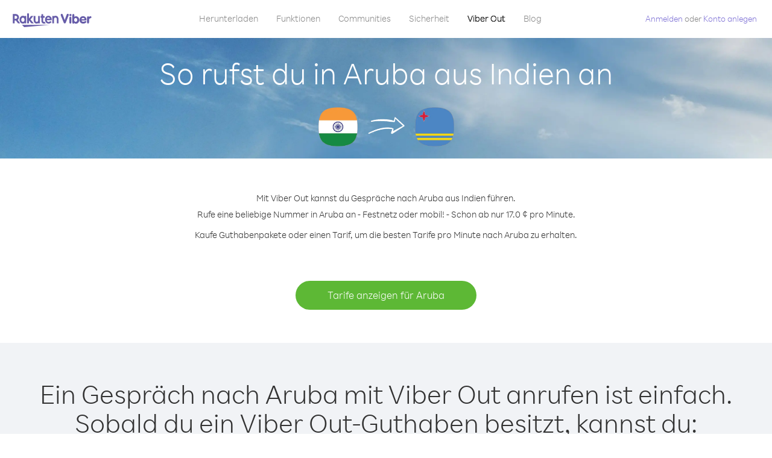

--- FILE ---
content_type: text/html; charset=UTF-8
request_url: https://account.viber.com/de/how-to-call-aruba?from=india
body_size: 2252
content:
<!DOCTYPE html>
<html lang="de">
    <head>
        <title>So ruft man in Aruba aus Indien an | Viber Out</title>
        <meta name="keywords" content="Anruf-App, niedrige Tarife, günstige Anrufe, Auslandsgespräche" />
        <meta name="description" content="Erfahre, wie du mit Viber in Aruba aus Indien anrufst. Rufe Freunde und deine Familie mit Viber auf Festnetz oder mobil an. Registriere dich noch heute auf Viber.com." />
        <meta http-equiv="Content-Type" content="text/html; charset=UTF-8" />
        <meta name="viewport" content="width=device-width, initial-scale=1, minimum-scale=1, maximum-scale=1, user-scalable=no" />
        <meta name="format-detection" content="telephone=no" />
        <meta name="msapplication-tap-highlight" content="no" />
        <link rel="icon" type="image/x-icon" href="/favicon.ico">
        <link rel="apple-touch-icon" href="/img/apple-touch-icon/touch-icon-iphone.png" />
        <link rel="apple-touch-icon" sizes="72x72" href="/img/apple-touch-icon/touch-icon-ipad.png" />
        <link rel="apple-touch-icon" sizes="114x114" href="/img/apple-touch-icon/touch-icon-iphone-retina.png" />
        <link rel="apple-touch-icon" sizes="144x144" href="/img/apple-touch-icon/touch-icon-ipad-retina.png" />
            <meta property="og:title" content="So ruft man in Aruba aus Indien an | Viber Out" />
    <meta property="og:description" content="Erfahre, wie du mit Viber in Aruba aus Indien anrufst. Rufe Freunde und deine Familie mit Viber auf Festnetz oder mobil an. Registriere dich noch heute auf Viber.com." />
    <meta property="og:url" content="https://account.viber.com/how-to-call-aruba?from=india" />
    <meta property="og:image" content="https://account.viber.com/img/splash.jpg" />

    <link rel="alternate" href="https://account.viber.com/how-to-call-aruba?from=india" hreflang="x-default" />
<link rel="alternate" href="https://account.viber.com/ar/how-to-call-aruba?from=india" hreflang="ar" />
<link rel="alternate" href="https://account.viber.com/en/how-to-call-aruba?from=india" hreflang="en" />
<link rel="alternate" href="https://account.viber.com/ja/how-to-call-aruba?from=india" hreflang="ja" />
<link rel="alternate" href="https://account.viber.com/es/how-to-call-aruba?from=india" hreflang="es" />
<link rel="alternate" href="https://account.viber.com/it/how-to-call-aruba?from=india" hreflang="it" />
<link rel="alternate" href="https://account.viber.com/zh/how-to-call-aruba?from=india" hreflang="zh" />
<link rel="alternate" href="https://account.viber.com/fr/how-to-call-aruba?from=india" hreflang="fr" />
<link rel="alternate" href="https://account.viber.com/de/how-to-call-aruba?from=india" hreflang="de" />
<link rel="alternate" href="https://account.viber.com/hu/how-to-call-aruba?from=india" hreflang="hu" />
<link rel="alternate" href="https://account.viber.com/pt/how-to-call-aruba?from=india" hreflang="pt" />
<link rel="alternate" href="https://account.viber.com/ru/how-to-call-aruba?from=india" hreflang="ru" />
<link rel="alternate" href="https://account.viber.com/be/how-to-call-aruba?from=india" hreflang="be" />
<link rel="alternate" href="https://account.viber.com/th/how-to-call-aruba?from=india" hreflang="th" />
<link rel="alternate" href="https://account.viber.com/vi/how-to-call-aruba?from=india" hreflang="vi" />
<link rel="alternate" href="https://account.viber.com/pl/how-to-call-aruba?from=india" hreflang="pl" />
<link rel="alternate" href="https://account.viber.com/ro/how-to-call-aruba?from=india" hreflang="ro" />
<link rel="alternate" href="https://account.viber.com/uk/how-to-call-aruba?from=india" hreflang="uk" />
<link rel="alternate" href="https://account.viber.com/cs/how-to-call-aruba?from=india" hreflang="cs" />
<link rel="alternate" href="https://account.viber.com/el/how-to-call-aruba?from=india" hreflang="el" />
<link rel="alternate" href="https://account.viber.com/hr/how-to-call-aruba?from=india" hreflang="hr" />
<link rel="alternate" href="https://account.viber.com/bg/how-to-call-aruba?from=india" hreflang="bg" />
<link rel="alternate" href="https://account.viber.com/no/how-to-call-aruba?from=india" hreflang="no" />
<link rel="alternate" href="https://account.viber.com/sv/how-to-call-aruba?from=india" hreflang="sv" />
<link rel="alternate" href="https://account.viber.com/my/how-to-call-aruba?from=india" hreflang="my" />
<link rel="alternate" href="https://account.viber.com/id/how-to-call-aruba?from=india" hreflang="id" />


        <!--[if lte IE 9]>
        <script type="text/javascript">
            window.location.replace('/browser-update/');
        </script>
        <![endif]-->
        <script type="text/javascript">
            if (navigator.userAgent.match('MSIE 10.0;')) {
                window.location.replace('/browser-update/');
            }
        </script>

    
<!-- Google Tag Manager -->
<script>(function(w,d,s,l,i){w[l]=w[l]||[];w[l].push({'gtm.start':
            new Date().getTime(),event:'gtm.js'});var f=d.getElementsByTagName(s)[0],
            j=d.createElement(s),dl=l!='dataLayer'?'&l='+l:'';j.async=true;j.src=
            'https://www.googletagmanager.com/gtm.js?id='+i+dl;f.parentNode.insertBefore(j,f);
    })(window,document,'script','dataLayer','GTM-5HCVGTP');</script>
<!-- End Google Tag Manager -->

    
    <link href="https://fonts.googleapis.com/css?family=Roboto:100,300,400,700&amp;subset=cyrillic,greek,vietnamese" rel="stylesheet">
    </head>
    <body class="">
        <noscript id="noscript">Für ein optimiertes Erlebnis auf Viber.com aktiviere bitte JavaScript.</noscript>

        <div id="page"></div>
        
<script>
    window.SERVER_VARIABLES = {"country_destination":{"code":"AW","prefix":"297","additional_prefixes":[],"vat":0,"excluding_vat":false,"name":"Aruba"},"country_origin":{"code":"IN","prefix":"91","additional_prefixes":[],"vat":0,"excluding_vat":false,"name":"Indien"},"destination_rate":"17.0 \u00a2","country_page_url":"\/de\/call-aruba","env":"prod","languages":[{"code":"ar","name":"\u0627\u0644\u0644\u063a\u0629 \u0627\u0644\u0639\u0631\u0628\u064a\u0629","is_active":true,"is_active_client":true},{"code":"en","name":"English","is_active":true,"is_active_client":true},{"code":"ja","name":"\u65e5\u672c\u8a9e","is_active":true,"is_active_client":true},{"code":"es","name":"Espa\u00f1ol","is_active":true,"is_active_client":true},{"code":"it","name":"Italiano","is_active":true,"is_active_client":true},{"code":"zh","name":"\u7b80\u4f53\u4e2d\u6587","is_active":true,"is_active_client":true},{"code":"fr","name":"Fran\u00e7ais","is_active":true,"is_active_client":true},{"code":"de","name":"Deutsch","is_active":true,"is_active_client":true},{"code":"hu","name":"Magyar","is_active":true,"is_active_client":true},{"code":"pt","name":"Portugu\u00eas","is_active":true,"is_active_client":true},{"code":"ru","name":"\u0420\u0443\u0441\u0441\u043a\u0438\u0439","is_active":true,"is_active_client":true},{"code":"be","name":"\u0411\u0435\u043b\u0430\u0440\u0443\u0441\u043a\u0430\u044f","is_active":true,"is_active_client":true},{"code":"th","name":"\u0e20\u0e32\u0e29\u0e32\u0e44\u0e17\u0e22","is_active":true,"is_active_client":true},{"code":"vi","name":"Ti\u1ebfng Vi\u1ec7t","is_active":true,"is_active_client":true},{"code":"pl","name":"Polski","is_active":true,"is_active_client":true},{"code":"ro","name":"Rom\u00e2n\u0103","is_active":true,"is_active_client":true},{"code":"uk","name":"\u0423\u043a\u0440\u0430\u0457\u043d\u0441\u044c\u043a\u0430","is_active":true,"is_active_client":true},{"code":"cs","name":"\u010ce\u0161tina","is_active":true,"is_active_client":true},{"code":"el","name":"\u0395\u03bb\u03bb\u03b7\u03bd\u03b9\u03ba\u03ac","is_active":true,"is_active_client":true},{"code":"hr","name":"Hrvatski","is_active":true,"is_active_client":true},{"code":"bg","name":"\u0411\u044a\u043b\u0433\u0430\u0440\u0441\u043a\u0438","is_active":true,"is_active_client":true},{"code":"no","name":"Norsk","is_active":true,"is_active_client":true},{"code":"sv","name":"Svenska","is_active":true,"is_active_client":true},{"code":"my","name":"\u1019\u103c\u1014\u103a\u1019\u102c","is_active":true,"is_active_client":true},{"code":"id","name":"Bahasa Indonesia","is_active":true,"is_active_client":true}],"language":"de","isClientLanguage":false,"isAuthenticated":false};
</script>

        
                    <link href="/dist/styles.495fce11622b6f2f03e6.css" media="screen" rel="stylesheet" type="text/css" />
        
            <script src="/dist/how-to-call.bundle.64825068fc4310f48587.js"></script>
    </body>
</html>
